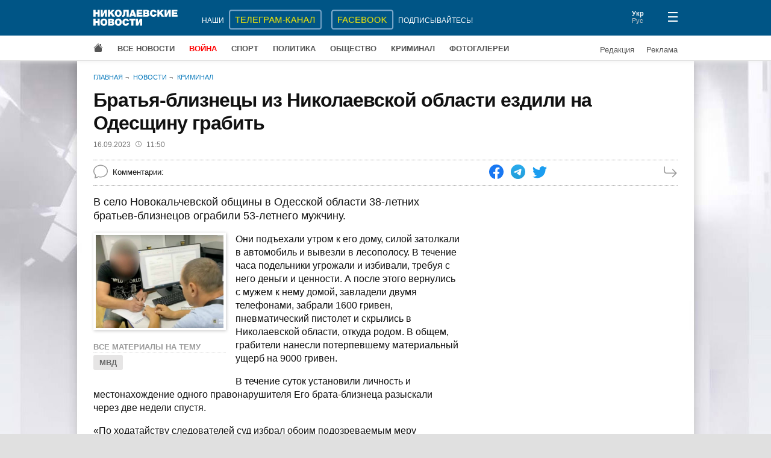

--- FILE ---
content_type: text/html; charset=UTF-8
request_url: https://www.niknews.mk.ua/2023/09/16/bratja-bliznetsy-iz-nikolaevskoj-oblasti-ezdili-na-odesschinu-grabit/
body_size: 2888
content:
 <!DOCTYPE html>
<html lang="ru" prefix="og: http://ogp.me/ns#">
  <head>
    <meta charset="utf-8">
    <meta name="viewport" content="width=device-width, initial-scale=1">
    <meta name="description" content="В село Новокальчевской общины в Одесской области 38-летних братьев-близнецов ограбили 53-летнего мужчину.">
    <meta property="og:url" content="https://www.niknews.mk.ua/2023/09/16/bratja-bliznetsy-iz-nikolaevskoj-oblasti-ezdili-na-odesschinu-grabit/">
    <meta property="og:title" content="Братья-близнецы из Николаевской области ездили на Одесщину грабить">
    <meta property="og:type" content="article">
    <meta property="og:description" content="В село Новокальчевской общины в Одесской области 38-летних братьев-близнецов ограбили 53-летнего мужчину.">
    <meta property="og:image" content="https://www.niknews.mk.ua/image/86/85995-600x0.jpg">
    <meta property="og:image:width" content="600">
    <meta property="og:image:height" content="435">
    <meta property="og:image:alt" content="Братья-близнецы из Николаевской области ездили на Одесщину грабить">
    <meta name="twitter:card" content="summary_large_image">
    <title>Братья-близнецы из Николаевской области ездили на Одесщину грабить</title>
    <link rel="canonical" href="https://www.niknews.mk.ua/2023/09/16/bratja-bliznetsy-iz-nikolaevskoj-oblasti-ezdili-na-odesschinu-grabit/">
    <link rel="alternate" hreflang="ru" href="https://www.niknews.mk.ua/2023/09/16/bratja-bliznetsy-iz-nikolaevskoj-oblasti-ezdili-na-odesschinu-grabit/">
    <link rel="alternate" hreflang="uk" href="https://www.niknews.mk.ua/uk/2023/09/16/bratja-bliznetsy-iz-nikolaevskoj-oblasti-ezdili-na-odesschinu-grabit/">
    <!-- Global site tag (gtag.js) - Google Analytics -->
    <script async src="https://www.googletagmanager.com/gtag/js?id=UA-1308982-1"></script>
    <script>window.dataLayer=window.dataLayer||[];function gtag(){dataLayer.push(arguments);}gtag('js',new Date());gtag('config','UA-1308982-1');</script>
    <!-- Counter -->
<!-- Global site tag (gtag.js) - Google Analytics -->
<script async src="https://www.googletagmanager.com/gtag/js?id=G-97PQ11SNKT"></script>
<script>
  window.dataLayer = window.dataLayer || [];
  function gtag(){dataLayer.push(arguments);}
  gtag('js', new Date());

  gtag('config', 'G-97PQ11SNKT');
</script>
    <link rel="stylesheet" href="/static/style.css?v=1.9.0">
    <script async src="https://pagead2.googlesyndication.com/pagead/js/adsbygoogle.js?client=ca-pub-0165115766665577" crossorigin="anonymous"></script>
    <script type="application/ld+json">[{"@context":"https://schema.org","@type":"NewsArticle","headline":"Братья-близнецы из Николаевской области ездили на Одесщину грабить","datePublished":"2023-09-16T09:50:00+00:00","dateModified":"2023-09-16T09:51:00+00:00"},{"@context":"https://schema.org","@type":"BreadcrumbList","itemListElement":[{"@type":"ListItem","position":1,"name":"Главная","item":"https://www.niknews.mk.ua/"},{"@type":"ListItem","position":2,"name":"Новости","item":"https://www.niknews.mk.ua/novosti"}]}]</script>
  </head>
  <body>
    <div id="root">
      <header>
        <div class="menu-close header">
          <div class="container header-row">
            <div class="logo">
              <a href="/"><img src="/static/logo.ru.svg" alt="Николаевские новости"></a>
            </div>
          </div>
        </div>
      </header>
      <div class="container">
        <div class="breadcrumbs">
          <a href="/">Главная</a>
          <a href="/novosti">Новости</a>
          <a href="/kriminal">Криминал</a>
        </div>
        <article data-id="137360">
          <h1>Братья-близнецы из Николаевской области ездили на Одесщину грабить</h1>
          <div class="date-author">
            <time datetime="2023-09-16 11:50">16.09.2023<svg xmlns="http://www.w3.org/2000/svg" width="10" height="10" fill="currentColor" viewBox="0 0 16 16"><path d="M8 3.5a.5.5 0 0 0-1 0V9a.5.5 0 0 0 .252.434l3.5 2a.5.5 0 0 0 .496-.868L8 8.71V3.5z"/><path d="M8 16A8 8 0 1 0 8 0a8 8 0 0 0 0 16zm7-8A7 7 0 1 1 1 8a7 7 0 0 1 14 0z"/></svg>11:50</time>
            
          </div>
          <div class="data">
            <div class="comments-count"><span id="comcaption">Комментарии: </span><span id="comcount" data-xid="137360"></span></div>
            <div class="share">
              <a class="share-icon facebook" href="https://www.facebook.com/sharer/sharer.php?u=https%3A%2F%2Fwww.niknews.mk.ua%2F2023%2F09%2F16%2Fbratja-bliznetsy-iz-nikolaevskoj-oblasti-ezdili-na-odesschinu-grabit%2F" rel="nofollow"></a>
              <a class="share-icon telegram" href="https://t.me/share/url?url=https%3A%2F%2Fwww.niknews.mk.ua%2F2023%2F09%2F16%2Fbratja-bliznetsy-iz-nikolaevskoj-oblasti-ezdili-na-odesschinu-grabit%2F&text=%D0%91%D1%80%D0%B0%D1%82%D1%8C%D1%8F-%D0%B1%D0%BB%D0%B8%D0%B7%D0%BD%D0%B5%D1%86%D1%8B%20%D0%B8%D0%B7%20%D0%9D%D0%B8%D0%BA%D0%BE%D0%BB%D0%B0%D0%B5%D0%B2%D1%81%D0%BA%D0%BE%D0%B9%20%D0%BE%D0%B1%D0%BB%D0%B0%D1%81%D1%82%D0%B8%20%D0%B5%D0%B7%D0%B4%D0%B8%D0%BB%D0%B8%20%D0%BD%D0%B0%20%D0%9E%D0%B4%D0%B5%D1%81%D1%89%D0%B8%D0%BD%D1%83%20%D0%B3%D1%80%D0%B0%D0%B1%D0%B8%D1%82%D1%8C" rel="nofollow"></a>
              <a class="share-icon twitter" href="https://twitter.com/intent/tweet?url=https%3A%2F%2Fwww.niknews.mk.ua%2F2023%2F09%2F16%2Fbratja-bliznetsy-iz-nikolaevskoj-oblasti-ezdili-na-odesschinu-grabit%2F&text=%D0%91%D1%80%D0%B0%D1%82%D1%8C%D1%8F-%D0%B1%D0%BB%D0%B8%D0%B7%D0%BD%D0%B5%D1%86%D1%8B%20%D0%B8%D0%B7%20%D0%9D%D0%B8%D0%BA%D0%BE%D0%BB%D0%B0%D0%B5%D0%B2%D1%81%D0%BA%D0%BE%D0%B9%20%D0%BE%D0%B1%D0%BB%D0%B0%D1%81%D1%82%D0%B8%20%D0%B5%D0%B7%D0%B4%D0%B8%D0%BB%D0%B8%20%D0%BD%D0%B0%20%D0%9E%D0%B4%D0%B5%D1%81%D1%89%D0%B8%D0%BD%D1%83%20%D0%B3%D1%80%D0%B0%D0%B1%D0%B8%D1%82%D1%8C" rel="nofollow"></a>
            </div>
            <a class="next" href="/ru/next/1694857800" rel="nofollow"></a>
          </div>
          <div id="middle" class="row">
            <div id="content">
              <div id="lead" class="lead"><p>В село Новокальчевской общины в Одесской области 38-летних братьев-близнецов ограбили 53-летнего мужчину.</p></div>
              <div class="clearfix">
                <div id="media" class="media"></div>
                <p>Они подъехали утром к его дому, силой затолкали в автомобиль и вывезли в лесополосу. В течение часа подельники угрожали и избивали, требуя с него деньги и ценности. А после этого вернулись с мужем к нему домой, завладели двумя телефонами, забрали 1600 гривен, пневматический пистолет и скрылись в Николаевской области, откуда родом. В общем, грабители нанесли потерпевшему материальный ущерб на 9000 гривен.</p><p>В течение суток установили личность и местонахождение одного правонарушителя Его брата-близнеца разыскали через две недели спустя.</p><p>«По ходатайству следователей суд избрал обоим подозреваемым меру пресечения в виде содержания под стражей. Следствие продолжается», – сообщили в полиции Одесской области.</p>              
              </div>
              <div id="article-bottom"></div>
              <div id="adv"></div>
            </div>
            <aside></aside>
          </div>
        </article>
        <div class="lastnews" data-section="15"></div>
      </div>
      <footer></footer>
    </div>
    <script id="data" type="application/json">{"comments":true,"images":[{"id":85995,"image":"/image/86/85995-600x0.jpg","caption":"","credit":""}],"keywords":[{"id":11,"word":"МВД","url":"/keyword/mvd"}],"relate":[],"section":15}</script>
    <script defer src="/static/commons.js?v=1.9.0"></script>
    <script defer src="/static/article.js?v=1.9.0"></script>
    <script async src="/user.js?article=137360"></script>
    <script>document.querySelectorAll('.share-icon').forEach(function(el){el.onclick=function(e){e.preventDefault();window.open(e.target.href,'_blank','scrollbars=0,resizable=1,menubar=0,left=100,top=100,width=650,height=570,toolbar=0,status=0');}});</script>
  </body>
</html>

--- FILE ---
content_type: text/html; charset=utf-8
request_url: https://www.google.com/recaptcha/api2/aframe
body_size: 265
content:
<!DOCTYPE HTML><html><head><meta http-equiv="content-type" content="text/html; charset=UTF-8"></head><body><script nonce="5q3qoiTauq8G-c0sxyYE2A">/** Anti-fraud and anti-abuse applications only. See google.com/recaptcha */ try{var clients={'sodar':'https://pagead2.googlesyndication.com/pagead/sodar?'};window.addEventListener("message",function(a){try{if(a.source===window.parent){var b=JSON.parse(a.data);var c=clients[b['id']];if(c){var d=document.createElement('img');d.src=c+b['params']+'&rc='+(localStorage.getItem("rc::a")?sessionStorage.getItem("rc::b"):"");window.document.body.appendChild(d);sessionStorage.setItem("rc::e",parseInt(sessionStorage.getItem("rc::e")||0)+1);localStorage.setItem("rc::h",'1767628348501');}}}catch(b){}});window.parent.postMessage("_grecaptcha_ready", "*");}catch(b){}</script></body></html>

--- FILE ---
content_type: text/css; charset=UTF-8
request_url: https://www.niknews.mk.ua/static/style.css?v=1.9.0
body_size: 52617
content:
/*!***********************************************************************************************!*\
  !*** css ./node_modules/css-loader/dist/cjs.js!./node_modules/react-day-picker/lib/style.css ***!
  \***********************************************************************************************/
/* DayPicker styles */

.DayPicker {
  display: inline-block;
  font-size: 1rem;
}

.DayPicker-wrapper {
  position: relative;

  flex-direction: row;
  padding-bottom: 1em;

  -webkit-user-select: none;

     -moz-user-select: none;

      -ms-user-select: none;

          user-select: none;
}

.DayPicker-Months {
  display: flex;
  flex-wrap: wrap;
  justify-content: center;
}

.DayPicker-Month {
  display: table;
  margin: 0 1em;
  margin-top: 1em;
  border-spacing: 0;
  border-collapse: collapse;

  -webkit-user-select: none;

     -moz-user-select: none;

      -ms-user-select: none;

          user-select: none;
}

.DayPicker-NavBar {
}

.DayPicker-NavButton {
  position: absolute;
  top: 1em;
  right: 1.5em;
  left: auto;

  display: inline-block;
  margin-top: 2px;
  width: 1.25em;
  height: 1.25em;
  background-position: center;
  background-size: 50%;
  background-repeat: no-repeat;
  color: #8B9898;
  cursor: pointer;
}

.DayPicker-NavButton:hover {
  opacity: 0.8;
}

.DayPicker-NavButton--prev {
  margin-right: 1.5em;
  background-image: url([data-uri]);
}

.DayPicker-NavButton--next {
  background-image: url([data-uri]);
}

.DayPicker-NavButton--interactionDisabled {
  display: none;
}

.DayPicker-Caption {
  display: table-caption;
  margin-bottom: 0.5em;
  padding: 0 0.5em;
  text-align: left;
}

.DayPicker-Caption > div {
  font-weight: 500;
  font-size: 1.15em;
}

.DayPicker-Weekdays {
  display: table-header-group;
  margin-top: 1em;
}

.DayPicker-WeekdaysRow {
  display: table-row;
}

.DayPicker-Weekday {
  display: table-cell;
  padding: 0.5em;
  color: #8B9898;
  text-align: center;
  font-size: 0.875em;
}

.DayPicker-Weekday abbr[title] {
  border-bottom: none;
  text-decoration: none;
}

.DayPicker-Body {
  display: table-row-group;
}

.DayPicker-Week {
  display: table-row;
}

.DayPicker-Day {
  display: table-cell;
  padding: 0.5em;
  border-radius: 50%;
  vertical-align: middle;
  text-align: center;
  cursor: pointer;
}

.DayPicker-WeekNumber {
  display: table-cell;
  padding: 0.5em;
  min-width: 1em;
  border-right: 1px solid #EAECEC;
  color: #8B9898;
  vertical-align: middle;
  text-align: right;
  font-size: 0.75em;
  cursor: pointer;
}

.DayPicker--interactionDisabled .DayPicker-Day {
  cursor: default;
}

.DayPicker-Footer {
  padding-top: 0.5em;
}

.DayPicker-TodayButton {
  border: none;
  background-color: transparent;
  background-image: none;
  box-shadow: none;
  color: #4A90E2;
  font-size: 0.875em;
  cursor: pointer;
}

/* Default modifiers */

.DayPicker-Day--today {
  color: #D0021B;
  font-weight: 700;
}

.DayPicker-Day--outside {
  color: #8B9898;
  cursor: default;
}

.DayPicker-Day--disabled {
  color: #DCE0E0;
  cursor: default;
  /* background-color: #eff1f1; */
}

/* Example modifiers */

.DayPicker-Day--sunday {
  background-color: #F7F8F8;
}

.DayPicker-Day--sunday:not(.DayPicker-Day--today) {
  color: #DCE0E0;
}

.DayPicker-Day--selected:not(.DayPicker-Day--disabled):not(.DayPicker-Day--outside) {
  position: relative;

  background-color: #4A90E2;
  color: #F0F8FF;
}

.DayPicker-Day--selected:not(.DayPicker-Day--disabled):not(.DayPicker-Day--outside):hover {
  background-color: #51A0FA;
}

.DayPicker:not(.DayPicker--interactionDisabled)
  .DayPicker-Day:not(.DayPicker-Day--disabled):not(.DayPicker-Day--selected):not(.DayPicker-Day--outside):hover {
  background-color: #F0F8FF;
}

/* DayPickerInput */

.DayPickerInput {
  display: inline-block;
}

.DayPickerInput-OverlayWrapper {
  position: relative;
}

.DayPickerInput-Overlay {
  position: absolute;
  left: 0;
  z-index: 1;

  background: white;
  box-shadow: 0 2px 5px rgba(0, 0, 0, 0.15);
}

/*!**************************************************************************************************************!*\
  !*** css ./node_modules/css-loader/dist/cjs.js!./node_modules/sass-loader/dist/cjs.js!./src/scss/style.scss ***!
  \**************************************************************************************************************/
@charset "UTF-8";
html {
  margin: 0;
  padding: 0; }

body {
  font-family: Arial, sans-seriff;
  margin: 0;
  padding: 0;
  color: #111;
  background-color: #e0e0e0; }

a {
  color: #0075b9; }

h1, h2, h3, h4 {
  letter-spacing: -.5px;
  -webkit-font-smoothing: antialiased; }

p {
  margin: 0 0 1rem;
  padding: 0; }

#root {
  background-color: #fff; }

@media (min-width: 1100px) {
  #root {
    background: #fff url(ed3c83af38d051b94674.jpg) top 100px center no-repeat; } }

.black, .cards-card a, ul.relate a {
  color: #333;
  text-decoration: none; }
  .black:hover, .cards-card a:hover, ul.relate a:hover {
    color: lighter(#0075b9, 10); }

.big {
  text-transform: uppercase;
  font-size: 2.3rem; }

.subcategory {
  margin-bottom: 16px; }
  .subcategory > a {
    display: inline-block;
    margin: 0 8px 8px 0;
    padding: 2px 8px;
    border: 1px solid #666;
    border-radius: 4px;
    color: #666;
    font-family: sans-serif;
    font-size: .9rem;
    text-decoration: none; }

.overline {
  font-size: 10px;
  text-transform: uppercase;
  font-weight: bold; }

.container {
  width: 970px;
  margin: 0 auto;
  position: relative;
  box-sizing: border-box; }

@media all and (max-width: 575px) {
  .container {
    width: 100%;
    padding: 0 24px; } }

@media (min-width: 576px) and (max-width: 975px) {
  .container {
    width: 100%;
    padding: 0 48px; } }

.list {
  margin: 0 0 24px;
  padding: 0; }

.list li {
  font-size: 14px;
  margin: 12px 0;
  padding: 0;
  list-style-type: none; }

.list a {
  font-size: 16px;
  text-decoration: none; }

@media (min-width: 976px) {
  .row {
    display: grid;
    grid-template-columns: 608px 1fr;
    grid-column-gap: 16px; }
  .grid-items {
    display: grid;
    grid-template-columns: 1fr 1fr;
    grid-column-gap: 32px; } }

.items-by-month li {
  margin: 16px 0 0; }

.items-by-month a {
  color: #333;
  text-decoration: none; }

.search {
  margin: 16px 0 0;
  padding: 0 8px 0 16px;
  background-color: #fff;
  display: grid;
  grid-template-columns: 1fr 24px; }

input[type="search"] {
  margin: 0;
  padding: 0;
  height: 40px;
  font-size: 1.4rem;
  width: 98%;
  border: none;
  outline: none; }

.search-result {
  border: 1px solid #ccc; }

.search button {
  margin: 0;
  padding: 0;
  border: none;
  background-color: transparent; }

input[type="search"]::placeholder {
  font-size: 14px; }

input[type="search"]::reveal {
  display: none; }

.partner, .adsbygoogle {
  margin: 1rem auto 0; }

.table {
  width: 100%;
  margin-bottom: 16px;
  border-collapse: collapse; }
  .table td {
    border-bottom: 1px solid #999;
    font-size: 14px;
    padding: 0 2px; }
  .table p {
    margin: 0;
    font-size: 14px; }

.header-football {
  background: url([data-uri]) no-repeat 0 0;
  font-size: 14px;
  font-weight: bold;
  color: #900;
  margin: 1rem 0;
  padding-left: 48px; }
  .header-football a {
    font-weight: normal; }

.header-basketball {
  background: url([data-uri]) no-repeat 0 0;
  font-size: 14px;
  font-weight: bold;
  color: #900;
  margin: 1rem 0;
  padding-left: 48px; }
  .header-basketball a {
    font-weight: normal; }

.games {
  width: 100%;
  font-size: 14px;
  border-collapse: collapse; }
  .games td {
    border: 1px solid #333;
    text-align: center;
    padding: 0 8px; }

.notfound {
  display: block;
  width: 515px;
  margin: 0 auto; }

.user {
  background-color: #eeeeee;
  padding: 2px 0 2px;
  font-size: 12px;
  line-height: 2em;
  color: #b0bec5; }
  .user .container {
    display: flex;
    justify-content: space-between; }
  .user span:not(:last-child) {
    display: inline-block;
    margin-right: 32px; }
  .user a {
    display: inline-block;
    text-decoration: none; }
  .user svg {
    padding-top: 0px;
    vertical-align: text-bottom; }

.breadcrumbs {
  color: #999;
  margin: 16px 0 8px;
  font-size: 11px;
  line-height: 2em;
  text-decoration: none;
  text-transform: uppercase; }
  .breadcrumbs > a {
    color: #0075b9;
    text-decoration: none;
    display: inline-block;
    margin: 0 4px 0 0; }
  .breadcrumbs > a::after {
    content: "¬";
    margin-left: 4px;
    color: #999; }
  .breadcrumbs > a:last-child::after {
    content: "";
    margin: 0; }

.cards {
  display: flex;
  flex-wrap: wrap;
  margin: 0 -8px; }
  .cards-card {
    flex: 1 180px;
    margin: 16px 8px 0; }
    .cards-card-media {
      position: relative; }
      .cards-card-media-title {
        margin-top: 4px; }
    .cards-card a {
      display: block;
      font-size: 14px;
      font-weight: bold; }
    .cards-card img {
      width: 100%;
      height: 120px;
      object-fit: cover;
      display: block; }
    .cards-card-description {
      display: none; }

@media all and (min-width: 544px) {
  .cards-card:first-child {
    background-color: #005586;
    flex: 100%; }
    .cards-card:first-child img {
      height: 400px; }
    .cards-card:first-child .cards-card-media-title {
      font-size: 33px;
      position: absolute;
      line-height: 33px;
      color: #fff;
      text-shadow: 1px 1px 4px rgba(0, 0, 0, 0.8);
      bottom: 0;
      padding: 16px 100px 16px 16px;
      background-image: linear-gradient(to bottom, rgba(0, 85, 134, 0), #005586);
      background-repeat: repeat-x; }
    .cards-card:first-child .cards-card-description {
      display: block;
      color: #fff;
      margin-left: 64px;
      margin-bottom: 16px;
      padding: 0 16px;
      font-size: 15px;
      font-weight: normal;
      position: relative;
      min-height: 32px; }
      .cards-card:first-child .cards-card-description::before {
        content: url("data:image/svg+xml; utf8, <svg xmlns=\"http://www.w3.org/2000/svg\" width=\"32\" height=\"32\" fill=\"white\" viewBox=\"0 0 16 16\"><path fill-rule=\"evenodd\" d=\"M1 8a7 7 0 1 0 14 0A7 7 0 0 0 1 8zm15 0A8 8 0 1 1 0 8a8 8 0 0 1 16 0zM4.5 7.5a.5.5 0 0 0 0 1h5.793l-2.147 2.146a.5.5 0 0 0 .708.708l3-3a.5.5 0 0 0 0-.708l-3-3a.5.5 0 1 0-.708.708L10.293 7.5H4.5z\"/></svg>");
        display: block;
        position: absolute;
        left: -40px; } }

.pagination {
  margin: 32px 0;
  padding: 0;
  list-style: none;
  text-align: center; }
  .pagination > li {
    display: inline-block;
    margin: 0 4px;
    padding: 0; }
  .pagination a {
    display: block;
    color: #333;
    text-decoration: none;
    padding: 6px 12px; }
  .pagination .active {
    background-color: #0075b9;
    border: 1px solid #0075b9; }
    .pagination .active a {
      color: #fff; }
  .pagination .disabled a {
    color: #ccc; }

.spiner {
  margin: 0 auto;
  border: 6px solid #f3f3f3;
  border-top: 6px solid #333;
  border-radius: 50%;
  width: 32px;
  height: 32px;
  animation: spin 2s linear infinite; }

@keyframes spin {
  0% {
    transform: rotate(0deg); }
  100% {
    transform: rotate(360deg); } }

footer {
  margin-top: 1rem;
  padding: 1.5rem 0 1rem;
  background-color: #e0e0e0;
  font-size: 12px;
  border-top: 4px solid #9e9e9e;
  color: #424242; }
  footer a {
    color: #424242;
    text-decoration: none; }
    footer a:hover {
      text-decoration: underline; }

.footer-flex {
  margin: 0 -1rem;
  display: flex;
  flex-wrap: wrap; }
  .footer-flex-copyright {
    margin: 0 1rem;
    flex: 1 200px;
    order: 3; }
  .footer-flex-subscription {
    margin: 0 1rem;
    flex: 1 140px;
    order: 2;
    margin-bottom: 1rem;
    line-height: 1.5em; }
  .footer-flex-sections {
    margin: 0 1rem;
    flex: 1 140px;
    order: 1;
    margin-bottom: 1rem; }
    .footer-flex-sections a {
      text-align: center;
      display: block;
      margin-bottom: 4px;
      padding: 4px 8px;
      border-radius: 4px;
      border: 1px solid #999;
      font-weight: bold; }
  .footer-flex-subscription div {
    margin-bottom: .5rem;
    font-weight: bold; }
  .footer-flex-subscription a {
    display: block; }

.footer-inline {
  text-align: center;
  margin: 0 1rem;
  line-height: 2rem; }
  .footer-inline a {
    display: inline-block;
    margin: 0 .5rem; }

@media (min-width: 640px) {
  .footer-flex-copyright {
    flex: 2;
    order: 1; }
  .footer-flex-subscription {
    flex: 1;
    order: 2; }
  .footer-flex-sections {
    flex: 1;
    order: 3; } }

.header {
  min-height: 60px;
  font-size: 14px;
  user-select: none;
  -webkit-user-select: none;
  -moz-user-select: none;
  border-bottom: 1px solid #e0e0e0;
  box-shadow: 0 0 8px #eeeeee;
  background-color: #005586; }

.top-sticky {
  position: sticky;
  top: 0;
  z-index: 21; }

.btn-menu {
  cursor: pointer;
  margin-top: 20px; }

.logo {
  margin-top: 13px;
  margin-bottom: 13px; }

.logo a {
  display: inline-block; }

.lang {
  margin-top: 16px;
  color: #ccc;
  font-size: 11px; }

.lang .active {
  color: #fff;
  cursor: pointer;
  font-weight: bold; }

.menu-open {
  transition: background-color 0.3s ease;
  background-color: #00456d; }

.menu-open .lang {
  display: none; }

.top-menu {
  border-bottom: 1px solid rgba(0, 0, 0, 0.2); }

nav {
  margin: 32px 0 0;
  padding-bottom: 8px;
  display: flex;
  flex-direction: row;
  flex-wrap: wrap; }

/*nav a:first-child {
  color: #ffb74d;
}*/
nav a {
  flex: 0 0 260px;
  align-content: space-between;
  display: inline-block;
  margin-bottom: 16px;
  /*display: block;*/
  text-transform: uppercase;
  font-weight: bold; }

.menu-open a {
  color: #fff;
  text-decoration: none; }

.bottom-menu {
  padding: 16px 0;
  border-top: 1px solid rgba(255, 255, 255, 0.2);
  text-align: right; }

.bottom-menu a {
  display: inline-block;
  color: #eceff1;
  /*margin-right: 8px;*/ }

.bottom-menu a::after {
  content: "|";
  margin-left: 12px;
  margin-right: 12px; }

.bottom-menu a:last-of-type::after {
  content: "";
  margin: 0; }

/*.bottom-menu a:first-of-type {
  padding-left: 0;
}*/
.short-nav {
  color: #fff;
  font-size: 12px; }
  .short-nav span,
  .short-nav a {
    text-transform: uppercase;
    display: inline-block; }
  .short-nav a {
    border: 2px solid #82acce;
    border-radius: 4px;
    color: #fe0;
    margin: 16px 8px 0;
    padding: 6px 8px;
    text-decoration: none;
    font-size: 15px;
    animation-name: pulse;
    animation-delay: 3s;
    animation-duration: 5s;
    animation-iteration-count: infinite; }

.menu-open .short-nav {
  display: none; }

.header-row {
  display: grid;
  grid-template-columns: 180px 1fr 60px 16px; }

.menu-open .header-row {
  grid-template-columns: 1fr 16px; }

.menu-submenu {
  background-color: #fff;
  text-transform: uppercase;
  font-weight: bold; }
  .menu-submenu .container {
    position: relative;
    display: flex; }
    .menu-submenu .container a {
      font-size: 13px;
      color: #555;
      text-decoration: none;
      margin: 14px 24px 12px 0; }
      .menu-submenu .container a.home {
        content: url([data-uri]);
        width: 16px;
        height: 16px;
        margin-top: 12px; }
      .menu-submenu .container a.red {
        color: red; }
      .menu-submenu .container a.menu-submenu-right {
        position: absolute;
        margin-right: 0;
        padding: 0;
        top: 2px;
        right: 72px;
        font-weight: normal;
        text-transform: none; }
      .menu-submenu .container a:last-child {
        right: 0; }

.top-add {
  margin-left: auto;
  margin-right: auto;
  min-width: 320px;
  max-width: 970px;
  width: 100%;
  height: 90px;
  overflow: hidden; }

@media (max-width: 980px) {
  .short-nav, .menu-submenu {
    display: none; }
  .header-row {
    grid-template-columns: 1fr 60px 16px; }
  .menu-open .header-row {
    grid-template-columns: 1fr 16px; } }

@keyframes pulse {
  0% {
    transform: scale(1); }
  10% {
    transform: scale(0.9); }
  30% {
    transform: scale(1.1); }
  50% {
    transform: scale(1); }
  100% {
    transform: scale(1); } }

.item {
  display: flex;
  justify-content: space-between;
  margin-bottom: 16px;
  padding-top: 16px;
  border-top: 1px dotted #aaa;
  font-size: 14px;
  line-height: 18px;
  color: #333;
  text-decoration: none; }
  .item-section {
    font-size: 10px;
    line-height: 1em;
    margin-bottom: 4px;
    font-weight: bold;
    color: #000;
    text-transform: uppercase; }
  .item-title {
    margin-top: 2px;
    font-size: 16px; }
    .item-title:hover {
      color: #0075b9; }
  .item-description {
    display: none; }
  .item-datetime {
    margin-top: 2px;
    font-size: 11px;
    color: #757575; }
  .item img {
    margin-right: 16px;
    width: 72px;
    min-width: 72px;
    height: 72px;
    object-fit: cover; }

@media all and (min-width: 500px) {
  .item-section {
    color: #0075b9; }
  .item-title {
    margin-bottom: 8px;
    font-size: 20px;
    line-height: 1.1em;
    font-weight: bold;
    -webkit-font-smoothing: antialiased; }
  .item-description {
    display: block; }
  .item img {
    width: 192px;
    min-width: 192px;
    height: 140px;
    border: 4px solid #fff;
    box-shadow: 0 0 6px #ccc; } }

.news {
  display: grid;
  grid-template-columns: repeat(auto-fill, minmax(240px, 1fr));
  grid-column-gap: 2rem;
  grid-row-gap: 0; }

.item-small {
  display: flex;
  justify-content: space-between;
  margin-top: 16px;
  font-size: 14px;
  line-height: 18px;
  color: #333;
  text-decoration: none; }
  .item-small-section {
    font-size: 10px;
    line-height: 1em;
    color: #0075b9;
    text-transform: uppercase; }
  .item-small-title {
    margin-top: 2px;
    font-size: 15px;
    font-weight: bold; }
    .item-small-title:hover {
      color: #0075b9; }
  .item-small-datetime {
    margin-top: 2px;
    font-size: 11px;
    color: #757575; }
  .item-small img {
    margin-right: 16px;
    min-width: 72px;
    object-fit: cover; }

.text-icon a {
  padding-left: 32px;
  background: url([data-uri]) no-repeat 0 22px; }

.lastgallery {
  border-radius: 8px;
  margin-top: 2rem;
  padding-top: 0px;
  background-color: #333; }
  .lastgallery #navPrev, .lastgallery #navNext {
    cursor: pointer; }
  .lastgallery-header {
    color: #ccc;
    padding: 16px 16px 4px;
    border-bottom: 1px solid #222;
    display: grid;
    grid-template-columns: 1fr 48px 24px; }
    .lastgallery-header-title {
      font-size: 18px;
      font-weight: bold; }
  .lastgallery .swiper {
    border-top: 1px solid #464646;
    padding: 8px 16px 16px; }
  .lastgallery .swiper-slide {
    width: 192px; }
    .lastgallery .swiper-slide img {
      width: 192px;
      height: 140px;
      margin-bottom: 4px;
      object-fit: cover; }
    .lastgallery .swiper-slide a {
      display: inline-block;
      font-size: 12px;
      font-weight: bold;
      color: #fff;
      text-decoration: none;
      line-height: 14px; }

#hypercomments_mix {
  margin-top: 2rem;
  width: 100%; }

.root-news {
  margin-top: 2rem;
  margin-bottom: 2rem;
  display: grid;
  grid-template-columns: repeat(auto-fit, minmax(240px, 1fr));
  grid-gap: 2rem; }

.sport {
  margin-top: 1rem;
  padding: 1rem;
  font-size: 14px;
  border: 1px solid #ccc;
  background-color: #fafafa; }
  .sport-header {
    padding-bottom: 4px;
    border-bottom: 1px dashed #ccc;
    font-size: 16px;
    font-weight: bold;
    text-transform: uppercase; }

.aside {
  width: 100%;
  max-width: 346px;
  overflow: hidden; }

.headerline {
  display: block;
  font-size: 12px;
  font-weight: bold;
  background-color: #858585;
  background-image: -moz-linear-gradient(top, #999, #666);
  background-image: -webkit-gradient(linear, 0 0, 0 100%, from(#999), to(#666));
  background-image: -webkit-linear-gradient(top, #999, #666);
  background-image: -o-linear-gradient(top, #999, #666);
  background-image: linear-gradient(to bottom, #999, #666);
  background-repeat: repeat-x;
  filter: progid:DXImageTransform.Microsoft.gradient(startColorstr='#ff999999',endColorstr='#ff666666',GradientType=0);
  text-transform: uppercase;
  padding: 2px 10px;
  color: #fff;
  position: relative; }
  .headerline::before {
    content: "";
    display: block;
    width: 100%;
    height: 2px;
    background-color: #999;
    position: absolute;
    top: -4px;
    left: 0; }

.hc__mix__link {
  max-width: 200px; }

.years {
  margin: 16px 0; }
  .years .swiper-slide {
    font-size: 13px;
    width: 48px; }

.DayPicker-WeekdaysRow {
  border-bottom: 1px solid #ccc; }

article p {
  font-size: 16px;
  line-height: 1.38em; }

article iframe {
  max-width: 100%; }

figure {
  position: relative;
  box-sizing: content-box;
  margin: 0 0 32px;
  padding: 0; }

img {
  max-width: 100%; }

figcaption {
  font-size: 14px;
  line-height: 15px;
  color: #666; }

figcaption > div {
  text-align: right;
  font-size: 12px;
  line-height: 14px;
  color: #999; }

h1 {
  font-size: 1.6rem;
  margin: 0 0 8px;
  padding: 0; }

h2 {
  font-weight: normal;
  font-size: 1.4rem;
  letter-spacing: normal;
  margin-top: 0; }

h6 {
  border-bottom: 1px dotted #d4d4d4;
  color: #999;
  font-size: 13px;
  margin: 0 auto;
  padding-bottom: 2px;
  text-transform: uppercase; }

.tags {
  list-style: none;
  list-style-image: none;
  margin: 0 0 16px;
  padding: 0; }

.tags > li {
  list-style-type: none;
  margin: 3px 8px 3px 0;
  display: inline-block; }

.tags a {
  background: #e6e5e5;
  padding: 5px 10px;
  color: #666;
  font-size: 13px;
  font-weight: bold;
  border-radius: 3px;
  text-decoration: none;
  display: block;
  -webkit-tap-highlight-color: transparent; }

.date-author {
  font-size: 12px;
  line-height: 1.5em; }
  .date-author time {
    display: inline-block;
    margin-right: 16px;
    color: #757575; }
    .date-author time svg {
      margin: 0 8px;
      color: #666; }
  .date-author .author {
    font-weight: bold;
    text-decoration: none;
    color: #333; }
    .date-author .author:not(:last-child):after {
      content: ","; }

.warp {
  position: absolute;
  top: 0;
  left: 0;
  transition: max-width .3s ease; }

figure .max-warp {
  max-width: 212px !important; }

/* Растягиваемое фото встраиваем в контейнер */
.gallery {
  position: relative;
  overflow: hidden;
  width: 100%;
  margin-top: 1rem;
  padding-top: 66.67%;
  /* 3:2 (2/3 = 0.666) */
  background-color: #efefef; }
  .gallery .swiper {
    position: absolute;
    top: 0;
    left: 0;
    bottom: 0;
    right: 0;
    width: 100%;
    height: 100%; }
    .gallery .swiper img {
      display: block;
      width: 100%;
      height: 100%;
      object-fit: scale-down; }

#gallery-pages {
  margin-top: 8px;
  text-align: center;
  font-size: 12px;
  font-weight: bold; }

/* Растягиваемое видео встраиваем в контейнер */
.video {
  position: relative;
  overflow: hidden;
  width: 100%;
  margin-top: 1rem;
  margin-bottom: 1rem;
  padding-top: 56.25%;
  /* 16:9 Aspect Ratio (divide 9 by 16 = 0.5625) */ }
  .video iframe {
    position: absolute;
    top: 0;
    left: 0;
    bottom: 0;
    right: 0;
    width: 100%;
    height: 100%; }

.hc__right {
  padding: 1rem 0 !important; }

.clearfix::after {
  content: "";
  clear: both;
  display: block; }

@media all and (min-width: 576px) {
  .media {
    width: 220px;
    float: left;
    margin-right: 16px; }
  #content::after {
    content: "";
    clear: both;
    display: table; }
  figure img {
    /*max-width: 212px;*/
    min-width: 212px;
    border: 4px solid #fff;
    box-shadow: 1px 1px 5px #c8c8c8; }
  figure {
    margin-bottom: 16px; }
  h1 {
    font-size: 32px;
    line-height: 38px;
    letter-spacing: -1px; }
  .lead p {
    font-size: 18px;
    line-height: 1.3em; } }

.read-google-news {
  background-color: #efefef;
  text-align: center;
  margin: 2rem 0; }
  .read-google-news a {
    display: inline-block;
    padding: 16px 24px;
    border: 1px solid #333;
    color: #333;
    text-decoration: none;
    font-size: 14px; }

.lastnews {
  margin-top: 1rem; }
  .lastnews-header {
    display: grid;
    grid-template-columns: 1fr 1fr;
    border-bottom: 1px solid #ccc;
    padding-bottom: 8px; }
    .lastnews-header-title {
      font-size: 15px;
      text-transform: uppercase;
      font-weight: bold; }
    .lastnews-header-link {
      text-align: right;
      font-size: 12px;
      align-self: end; }
      .lastnews-header-link a {
        text-decoration: none; }

ul.relate {
  list-style: none;
  margin: 0 0 16px;
  padding: 0; }
  ul.relate li {
    margin: 0;
    padding: 16px 16px 0;
    background: url([data-uri]) no-repeat 0 24px; }
  ul.relate a {
    font-size: 14px;
    font-weight: bold; }

.data {
  position: relative;
  margin: 16px 0;
  border-top: 1px dotted #9e9e9e;
  border-bottom: 1px dotted #9e9e9e;
  min-height: 41px;
  display: flex;
  font-size: 13px;
  align-items: center; }
  .data .comments-count {
    flex: 2;
    min-width: 24px;
    height: 24px;
    padding: 6px 0 0 32px;
    background: url([data-uri]) no-repeat; }
  .data .share {
    flex: 1;
    min-width: 140px; }
    .data .share .share-icon {
      display: inline-block;
      width: 24px;
      height: 24px;
      margin-right: 8px; }
  .data .next {
    position: absolute;
    top: 8px;
    right: 0;
    width: 24px;
    height: 24px;
    max-width: 24px;
    content: url([data-uri]); }

.facebook {
  content: url([data-uri]); }

.telegram {
  content: url([data-uri]); }

.twitter {
  content: url([data-uri]); }

@media all and (max-width: 575px) {
  #comcaption {
    display: none; } }

.tv-days {
  list-style: none;
  margin: 16px 0 24px;
  padding: 0;
  display: grid;
  grid-template-columns: repeat(7, 1fr); }
  .tv-days li {
    cursor: pointer;
    margin: 0;
    padding: 8px 0;
    font-size: 20px;
    font-weight: bold;
    color: #fff;
    background-color: #0075b9;
    text-align: center; }
    .tv-days li.active {
      background-color: #005586; }

/**
 * Swiper 7.0.5
 * Most modern mobile touch slider and framework with hardware accelerated transitions
 * https://swiperjs.com
 *
 * Copyright 2014-2021 Vladimir Kharlampidi
 *
 * Released under the MIT License
 *
 * Released on: September 9, 2021
 */
@font-face {
  font-family: swiper-icons;
  src: url("data:application/font-woff;charset=utf-8;base64, [base64]//wADZ2x5ZgAAAywAAADMAAAD2MHtryVoZWFkAAABbAAAADAAAAA2E2+eoWhoZWEAAAGcAAAAHwAAACQC9gDzaG10eAAAAigAAAAZAAAArgJkABFsb2NhAAAC0AAAAFoAAABaFQAUGG1heHAAAAG8AAAAHwAAACAAcABAbmFtZQAAA/gAAAE5AAACXvFdBwlwb3N0AAAFNAAAAGIAAACE5s74hXjaY2BkYGAAYpf5Hu/j+W2+MnAzMYDAzaX6QjD6/4//Bxj5GA8AuRwMYGkAPywL13jaY2BkYGA88P8Agx4j+/8fQDYfA1AEBWgDAIB2BOoAeNpjYGRgYNBh4GdgYgABEMnIABJzYNADCQAACWgAsQB42mNgYfzCOIGBlYGB0YcxjYGBwR1Kf2WQZGhhYGBiYGVmgAFGBiQQkOaawtDAoMBQxXjg/wEGPcYDDA4wNUA2CCgwsAAAO4EL6gAAeNpj2M0gyAACqxgGNWBkZ2D4/wMA+xkDdgAAAHjaY2BgYGaAYBkGRgYQiAHyGMF8FgYHIM3DwMHABGQrMOgyWDLEM1T9/w8UBfEMgLzE////P/5//f/V/xv+r4eaAAeMbAxwIUYmIMHEgKYAYjUcsDAwsLKxc3BycfPw8jEQA/[base64]/uznmfPFBNODM2K7MTQ45YEAZqGP81AmGGcF3iPqOop0r1SPTaTbVkfUe4HXj97wYE+yNwWYxwWu4v1ugWHgo3S1XdZEVqWM7ET0cfnLGxWfkgR42o2PvWrDMBSFj/IHLaF0zKjRgdiVMwScNRAoWUoH78Y2icB/yIY09An6AH2Bdu/UB+yxopYshQiEvnvu0dURgDt8QeC8PDw7Fpji3fEA4z/PEJ6YOB5hKh4dj3EvXhxPqH/SKUY3rJ7srZ4FZnh1PMAtPhwP6fl2PMJMPDgeQ4rY8YT6Gzao0eAEA409DuggmTnFnOcSCiEiLMgxCiTI6Cq5DZUd3Qmp10vO0LaLTd2cjN4fOumlc7lUYbSQcZFkutRG7g6JKZKy0RmdLY680CDnEJ+UMkpFFe1RN7nxdVpXrC4aTtnaurOnYercZg2YVmLN/d/gczfEimrE/fs/bOuq29Zmn8tloORaXgZgGa78yO9/cnXm2BpaGvq25Dv9S4E9+5SIc9PqupJKhYFSSl47+Qcr1mYNAAAAeNptw0cKwkAAAMDZJA8Q7OUJvkLsPfZ6zFVERPy8qHh2YER+3i/BP83vIBLLySsoKimrqKqpa2hp6+jq6RsYGhmbmJqZSy0sraxtbO3sHRydnEMU4uR6yx7JJXveP7WrDycAAAAAAAH//wACeNpjYGRgYOABYhkgZgJCZgZNBkYGLQZtIJsFLMYAAAw3ALgAeNolizEKgDAQBCchRbC2sFER0YD6qVQiBCv/H9ezGI6Z5XBAw8CBK/m5iQQVauVbXLnOrMZv2oLdKFa8Pjuru2hJzGabmOSLzNMzvutpB3N42mNgZGBg4GKQYzBhYMxJLMlj4GBgAYow/P/PAJJhLM6sSoWKfWCAAwDAjgbRAAB42mNgYGBkAIIbCZo5IPrmUn0hGA0AO8EFTQAA");
  font-weight: 400;
  font-style: normal; }

:root {
  --swiper-theme-color:#007aff; }

.swiper {
  margin-left: auto;
  margin-right: auto;
  position: relative;
  overflow: hidden;
  list-style: none;
  padding: 0;
  z-index: 1; }

.swiper-vertical > .swiper-wrapper {
  flex-direction: column; }

.swiper-wrapper {
  position: relative;
  width: 100%;
  height: 100%;
  z-index: 1;
  display: flex;
  transition-property: transform;
  box-sizing: content-box; }

.swiper-android .swiper-slide, .swiper-wrapper {
  transform: translate3d(0px, 0, 0); }

.swiper-pointer-events {
  touch-action: pan-y; }

.swiper-pointer-events.swiper-vertical {
  touch-action: pan-x; }

.swiper-slide {
  flex-shrink: 0;
  width: 100%;
  height: 100%;
  position: relative;
  transition-property: transform; }

.swiper-slide-invisible-blank {
  visibility: hidden; }

.swiper-autoheight, .swiper-autoheight .swiper-slide {
  height: auto; }

.swiper-autoheight .swiper-wrapper {
  align-items: flex-start;
  transition-property: transform,height; }

.swiper-3d, .swiper-3d.swiper-css-mode .swiper-wrapper {
  perspective: 1200px; }

.swiper-3d .swiper-cube-shadow, .swiper-3d .swiper-slide, .swiper-3d .swiper-slide-shadow, .swiper-3d .swiper-slide-shadow-bottom, .swiper-3d .swiper-slide-shadow-left, .swiper-3d .swiper-slide-shadow-right, .swiper-3d .swiper-slide-shadow-top, .swiper-3d .swiper-wrapper {
  transform-style: preserve-3d; }

.swiper-3d .swiper-slide-shadow, .swiper-3d .swiper-slide-shadow-bottom, .swiper-3d .swiper-slide-shadow-left, .swiper-3d .swiper-slide-shadow-right, .swiper-3d .swiper-slide-shadow-top {
  position: absolute;
  left: 0;
  top: 0;
  width: 100%;
  height: 100%;
  pointer-events: none;
  z-index: 10; }

.swiper-3d .swiper-slide-shadow {
  background: rgba(0, 0, 0, 0.15); }

.swiper-3d .swiper-slide-shadow-left {
  background-image: linear-gradient(to left, rgba(0, 0, 0, 0.5), rgba(0, 0, 0, 0)); }

.swiper-3d .swiper-slide-shadow-right {
  background-image: linear-gradient(to right, rgba(0, 0, 0, 0.5), rgba(0, 0, 0, 0)); }

.swiper-3d .swiper-slide-shadow-top {
  background-image: linear-gradient(to top, rgba(0, 0, 0, 0.5), rgba(0, 0, 0, 0)); }

.swiper-3d .swiper-slide-shadow-bottom {
  background-image: linear-gradient(to bottom, rgba(0, 0, 0, 0.5), rgba(0, 0, 0, 0)); }

.swiper-css-mode > .swiper-wrapper {
  overflow: auto;
  scrollbar-width: none;
  -ms-overflow-style: none; }

.swiper-css-mode > .swiper-wrapper::-webkit-scrollbar {
  display: none; }

.swiper-css-mode > .swiper-wrapper > .swiper-slide {
  scroll-snap-align: start start; }

.swiper-horizontal.swiper-css-mode > .swiper-wrapper {
  scroll-snap-type: x mandatory; }

.swiper-vertical.swiper-css-mode > .swiper-wrapper {
  scroll-snap-type: y mandatory; }

.swiper-centered > .swiper-wrapper::before {
  content: '';
  flex-shrink: 0;
  order: 9999; }

.swiper-centered.swiper-horizontal > .swiper-wrapper > .swiper-slide:first-child {
  margin-inline-start: var(--swiper-centered-offset-before); }

.swiper-centered.swiper-horizontal > .swiper-wrapper::before {
  height: 100%;
  min-height: 1px;
  width: var(--swiper-centered-offset-after); }

.swiper-centered.swiper-vertical > .swiper-wrapper > .swiper-slide:first-child {
  margin-block-start: var(--swiper-centered-offset-before); }

.swiper-centered.swiper-vertical > .swiper-wrapper::before {
  width: 100%;
  min-width: 1px;
  height: var(--swiper-centered-offset-after); }

.swiper-centered > .swiper-wrapper > .swiper-slide {
  scroll-snap-align: center center; }

:root {
  --swiper-navigation-size:44px; }

.swiper-button-next, .swiper-button-prev {
  position: absolute;
  top: 50%;
  width: calc(var(--swiper-navigation-size)/ 44 * 27);
  height: var(--swiper-navigation-size);
  margin-top: calc(0px - (var(--swiper-navigation-size)/ 2));
  z-index: 10;
  cursor: pointer;
  display: flex;
  align-items: center;
  justify-content: center;
  color: var(--swiper-navigation-color, var(--swiper-theme-color)); }

.swiper-button-next.swiper-button-disabled, .swiper-button-prev.swiper-button-disabled {
  opacity: .35;
  cursor: auto;
  pointer-events: none; }

.swiper-button-next:after, .swiper-button-prev:after {
  font-family: swiper-icons;
  font-size: var(--swiper-navigation-size);
  text-transform: none !important;
  letter-spacing: 0;
  text-transform: none;
  font-variant: initial;
  line-height: 1; }

.swiper-button-prev, .swiper-rtl .swiper-button-next {
  left: 10px;
  right: auto; }

.swiper-button-prev:after, .swiper-rtl .swiper-button-next:after {
  content: 'prev'; }

.swiper-button-next, .swiper-rtl .swiper-button-prev {
  right: 10px;
  left: auto; }

.swiper-button-next:after, .swiper-rtl .swiper-button-prev:after {
  content: 'next'; }

.swiper-button-lock {
  display: none; }

.swiper-pagination {
  position: absolute;
  text-align: center;
  transition: .3s opacity;
  transform: translate3d(0, 0, 0);
  z-index: 10; }

.swiper-pagination.swiper-pagination-hidden {
  opacity: 0; }

.swiper-horizontal > .swiper-pagination-bullets, .swiper-pagination-bullets.swiper-pagination-horizontal, .swiper-pagination-custom, .swiper-pagination-fraction {
  bottom: 10px;
  left: 0;
  width: 100%; }

.swiper-pagination-bullets-dynamic {
  overflow: hidden;
  font-size: 0; }

.swiper-pagination-bullets-dynamic .swiper-pagination-bullet {
  transform: scale(0.33);
  position: relative; }

.swiper-pagination-bullets-dynamic .swiper-pagination-bullet-active {
  transform: scale(1); }

.swiper-pagination-bullets-dynamic .swiper-pagination-bullet-active-main {
  transform: scale(1); }

.swiper-pagination-bullets-dynamic .swiper-pagination-bullet-active-prev {
  transform: scale(0.66); }

.swiper-pagination-bullets-dynamic .swiper-pagination-bullet-active-prev-prev {
  transform: scale(0.33); }

.swiper-pagination-bullets-dynamic .swiper-pagination-bullet-active-next {
  transform: scale(0.66); }

.swiper-pagination-bullets-dynamic .swiper-pagination-bullet-active-next-next {
  transform: scale(0.33); }

.swiper-pagination-bullet {
  width: var(--swiper-pagination-bullet-width, var(--swiper-pagination-bullet-size, 8px));
  height: var(--swiper-pagination-bullet-height, var(--swiper-pagination-bullet-size, 8px));
  display: inline-block;
  border-radius: 50%;
  background: var(--swiper-pagination-bullet-inactive-color, #000);
  opacity: var(--swiper-pagination-bullet-inactive-opacity, 0.2); }

button.swiper-pagination-bullet {
  border: none;
  margin: 0;
  padding: 0;
  box-shadow: none;
  -webkit-appearance: none;
  appearance: none; }

.swiper-pagination-clickable .swiper-pagination-bullet {
  cursor: pointer; }

.swiper-pagination-bullet:only-child {
  display: none !important; }

.swiper-pagination-bullet-active {
  opacity: var(--swiper-pagination-bullet-opacity, 1);
  background: var(--swiper-pagination-color, var(--swiper-theme-color)); }

.swiper-pagination-vertical.swiper-pagination-bullets, .swiper-vertical > .swiper-pagination-bullets {
  right: 10px;
  top: 50%;
  transform: translate3d(0px, -50%, 0); }

.swiper-pagination-vertical.swiper-pagination-bullets .swiper-pagination-bullet, .swiper-vertical > .swiper-pagination-bullets .swiper-pagination-bullet {
  margin: var(--swiper-pagination-bullet-vertical-gap, 6px) 0;
  display: block; }

.swiper-pagination-vertical.swiper-pagination-bullets.swiper-pagination-bullets-dynamic, .swiper-vertical > .swiper-pagination-bullets.swiper-pagination-bullets-dynamic {
  top: 50%;
  transform: translateY(-50%);
  width: 8px; }

.swiper-pagination-vertical.swiper-pagination-bullets.swiper-pagination-bullets-dynamic .swiper-pagination-bullet, .swiper-vertical > .swiper-pagination-bullets.swiper-pagination-bullets-dynamic .swiper-pagination-bullet {
  display: inline-block;
  transition: .2s transform,.2s top; }

.swiper-horizontal > .swiper-pagination-bullets .swiper-pagination-bullet, .swiper-pagination-horizontal.swiper-pagination-bullets .swiper-pagination-bullet {
  margin: 0 var(--swiper-pagination-bullet-horizontal-gap, 4px); }

.swiper-horizontal > .swiper-pagination-bullets.swiper-pagination-bullets-dynamic, .swiper-pagination-horizontal.swiper-pagination-bullets.swiper-pagination-bullets-dynamic {
  left: 50%;
  transform: translateX(-50%);
  white-space: nowrap; }

.swiper-horizontal > .swiper-pagination-bullets.swiper-pagination-bullets-dynamic .swiper-pagination-bullet, .swiper-pagination-horizontal.swiper-pagination-bullets.swiper-pagination-bullets-dynamic .swiper-pagination-bullet {
  transition: .2s transform,.2s left; }

.swiper-horizontal.swiper-rtl > .swiper-pagination-bullets-dynamic .swiper-pagination-bullet {
  transition: .2s transform,.2s right; }

.swiper-pagination-progressbar {
  background: rgba(0, 0, 0, 0.25);
  position: absolute; }

.swiper-pagination-progressbar .swiper-pagination-progressbar-fill {
  background: var(--swiper-pagination-color, var(--swiper-theme-color));
  position: absolute;
  left: 0;
  top: 0;
  width: 100%;
  height: 100%;
  transform: scale(0);
  transform-origin: left top; }

.swiper-rtl .swiper-pagination-progressbar .swiper-pagination-progressbar-fill {
  transform-origin: right top; }

.swiper-horizontal > .swiper-pagination-progressbar, .swiper-pagination-progressbar.swiper-pagination-horizontal, .swiper-pagination-progressbar.swiper-pagination-vertical.swiper-pagination-progressbar-opposite, .swiper-vertical > .swiper-pagination-progressbar.swiper-pagination-progressbar-opposite {
  width: 100%;
  height: 4px;
  left: 0;
  top: 0; }

.swiper-horizontal > .swiper-pagination-progressbar.swiper-pagination-progressbar-opposite, .swiper-pagination-progressbar.swiper-pagination-horizontal.swiper-pagination-progressbar-opposite, .swiper-pagination-progressbar.swiper-pagination-vertical, .swiper-vertical > .swiper-pagination-progressbar {
  width: 4px;
  height: 100%;
  left: 0;
  top: 0; }

.swiper-pagination-lock {
  display: none; }


/*# sourceMappingURL=[data-uri]*/

--- FILE ---
content_type: image/svg+xml
request_url: https://www.niknews.mk.ua/static/logo.ru.svg
body_size: 717
content:
<svg xmlns="http://www.w3.org/2000/svg" width="140" height="30" viewBox="0 0 14000 3000" fill="#FFFFFF"><path d="M1047,26V1175H695V722H363v453H9V26H363V412H695V26Z" transform="translate(0 304)"/><path d="M2255,26V1175H1920V743q0-181,10-282l-334,715H1218V26h337V462q0,131-8,273L1879,26Z" transform="translate(0 304)"/><path d="M3538,26,3122,473l482,702H3164L2883,728,2780,836v339H2433V26h348l-2,232q0,26-5,176L3102,26Z" transform="translate(0 304)"/><path d="M4142-4q258,0,416,167t158,438q0,269-159,436t-419,166q-265,0-426-165T3551,599q0-273,161-438T4142-4Zm-5,282q-106,0-167,84t-61,232q0,153,60,238t169,85q108,0,165-85t56-248q0-144-59-225T4137,278Z" transform="translate(0 304)"/><path d="M4968,26h908V1175H5526V322H5315v68q0,311-27,450-86,348-373,357-77,0-140-26V898q26,18,69,18,29,0,51-15t35-47a450,450,0,0,0,21-65q8-33,12-84t5-89q1-38,1-96Z" transform="translate(0 304)"/><path d="M6709,26l423,1149H6775l-56-163H6349l-56,163H5936L6360,26Zm-68,739-61-197q-21-69-44-174-26,103-48,176t-63,195Z" transform="translate(0 304)"/><path d="M8124,26V306H7519V449h549V715H7519V883h621v292H7172V26Z" transform="translate(0 304)"/><path d="M8268,26h579q408,0,408,287,0,145-144,231,200,69,200,282,0,97-36,167t-101,109a472,472,0,0,1-139,56q-74,17-165,17H8268Zm342,261V465h198q50,0,78-23t28-64q0-90-123-90Zm0,398V903h218q134,0,134-106T8828,686Z" transform="translate(0 304)"/><path d="M10501,722q-15,229-164,355t-369,126q-260,0-418-173T9392,598q0-257,162-428T9975-3q210,0,359,130t162,323h-342q-15-77-63-119t-123-42q-77,0-130,49t-72,115q-19,66-19,144,0,144,59,226t162,82q158,0,186-184Z" transform="translate(0 304)"/><path d="M11718,26l-416,447,482,702h-440l-281-447-103,108v339h-347V26h348l-2,232q0,26-5,176l328-408Z" transform="translate(0 304)"/><path d="M12858,26V1175h-336V743q0-181,10-282l-334,715h-378V26h337V462q0,131-8,273l332-708Z" transform="translate(0 304)"/><path d="M13959,26V306h-605V449h549V715h-549V883h621v292h-968V26Z" transform="translate(0 304)"/><path d="M1047,1506V2654H695V2201H363v453H9V1506H363v386H695V1506Z" transform="translate(0 304)"/><path d="M1750,1475q258,0,416,167t158,438q0,269-159,436t-419,166q-265,0-426-165t-161-438q0-273,161-438T1750,1475Zm-5,282q-106,0-167,84t-61,232q0,153,60,238t169,85q108,0,165-85t56-248q0-144-59-225T1745,1757Z" transform="translate(0 304)"/><path d="M2439,1506h579q408,0,408,287,0,145-144,231,200,69,200,282,0,97-36,167t-101,109a472,472,0,0,1-139,56q-74,17-165,17H2439Zm342,261v177h198q50,0,78-23t28-64q0-90-123-90Zm0,398v216h218q134,0,134-106t-134-110Z" transform="translate(0 304)"/><path d="M4150,1475q258,0,416,167t158,438q0,269-159,436t-419,166q-265,0-426-165t-161-438q0-273,161-438T4150,1475Zm-5,282q-106,0-167,84t-61,232q0,153,60,238t169,85q108,0,165-85t56-248q0-144-59-225T4145,1757Z" transform="translate(0 304)"/><path d="M5917,2201q-15,229-164,355t-369,126q-260,0-418-173t-158-432q0-257,162-428t420-172q210,0,359,130t162,323H5570q-15-77-63-119t-123-42q-77,0-130,49t-72,115q-19,66-19,144,0,144,59,226t162,82q158,0,186-184Z" transform="translate(0 304)"/><path d="M6964,1506v295H6641v853H6289V1801H5968V1506Z" transform="translate(0 304)"/><path d="M8097,1506V2654H7761V2222q0-181,10-282l-334,715H7059V1506h337v436q0,131-8,273l332-708Z" transform="translate(0 304)"/></svg>

--- FILE ---
content_type: application/javascript; charset=UTF-8
request_url: https://www.niknews.mk.ua/user.js?article=137360
body_size: -181
content:
var username=null;

--- FILE ---
content_type: application/javascript; charset=UTF-8
request_url: https://www.niknews.mk.ua/static/article.js?v=1.9.0
body_size: 17613
content:
/******/ (function() { // webpackBootstrap
/******/ 	"use strict";
/******/ 	var __webpack_modules__ = ({

/***/ "./src/article.jsx":
/*!*************************!*\
  !*** ./src/article.jsx ***!
  \*************************/
/***/ (function(__unused_webpack_module, __webpack_exports__, __webpack_require__) {

__webpack_require__.r(__webpack_exports__);
/* harmony import */ var react__WEBPACK_IMPORTED_MODULE_0__ = __webpack_require__(/*! react */ "./node_modules/react/index.js");
/* harmony import */ var react_dom__WEBPACK_IMPORTED_MODULE_1__ = __webpack_require__(/*! react-dom */ "./node_modules/react-dom/index.js");
/* harmony import */ var _components_Header__WEBPACK_IMPORTED_MODULE_2__ = __webpack_require__(/*! ./components/Header */ "./src/components/Header.jsx");
/* harmony import */ var _components_Footer__WEBPACK_IMPORTED_MODULE_3__ = __webpack_require__(/*! ./components/Footer */ "./src/components/Footer.jsx");
/* harmony import */ var _components_Media__WEBPACK_IMPORTED_MODULE_4__ = __webpack_require__(/*! ./components/Media */ "./src/components/Media.jsx");
/* harmony import */ var _components_Aside__WEBPACK_IMPORTED_MODULE_5__ = __webpack_require__(/*! ./components/Aside */ "./src/components/Aside.jsx");
/* harmony import */ var _components_Lastnews__WEBPACK_IMPORTED_MODULE_6__ = __webpack_require__(/*! ./components/Lastnews */ "./src/components/Lastnews.jsx");
/* harmony import */ var _components_Gallery__WEBPACK_IMPORTED_MODULE_7__ = __webpack_require__(/*! ./components/Gallery */ "./src/components/Gallery.jsx");
/* harmony import */ var _components_Bottom__WEBPACK_IMPORTED_MODULE_8__ = __webpack_require__(/*! ./components/Bottom */ "./src/components/Bottom.jsx");









/**
 * Страница статьи
 */

var data = JSON.parse(document.getElementById('data').textContent);
var lastNews = document.querySelector('.lastnews');
var gallery = document.getElementById('gallery');
(0,react_dom__WEBPACK_IMPORTED_MODULE_1__.render)( /*#__PURE__*/react__WEBPACK_IMPORTED_MODULE_0__.createElement(_components_Header__WEBPACK_IMPORTED_MODULE_2__.default, null), document.querySelector('header'));
if (gallery) (0,react_dom__WEBPACK_IMPORTED_MODULE_1__.render)( /*#__PURE__*/react__WEBPACK_IMPORTED_MODULE_0__.createElement(_components_Gallery__WEBPACK_IMPORTED_MODULE_7__.default, {
  galleryId: gallery.dataset.id
}), gallery);
(0,react_dom__WEBPACK_IMPORTED_MODULE_1__.render)( /*#__PURE__*/react__WEBPACK_IMPORTED_MODULE_0__.createElement(_components_Media__WEBPACK_IMPORTED_MODULE_4__.default, {
  mediadata: data
}), document.getElementById('media'));
(0,react_dom__WEBPACK_IMPORTED_MODULE_1__.render)( /*#__PURE__*/react__WEBPACK_IMPORTED_MODULE_0__.createElement(_components_Aside__WEBPACK_IMPORTED_MODULE_5__.default, null), document.querySelector('aside'));
(0,react_dom__WEBPACK_IMPORTED_MODULE_1__.render)( /*#__PURE__*/react__WEBPACK_IMPORTED_MODULE_0__.createElement(_components_Bottom__WEBPACK_IMPORTED_MODULE_8__.default, {
  comments: data.comments
}), document.getElementById('adv'));
(0,react_dom__WEBPACK_IMPORTED_MODULE_1__.render)( /*#__PURE__*/react__WEBPACK_IMPORTED_MODULE_0__.createElement(_components_Lastnews__WEBPACK_IMPORTED_MODULE_6__.default, {
  sectionId: lastNews.dataset.section
}), lastNews);
(0,react_dom__WEBPACK_IMPORTED_MODULE_1__.render)( /*#__PURE__*/react__WEBPACK_IMPORTED_MODULE_0__.createElement(_components_Footer__WEBPACK_IMPORTED_MODULE_3__.default, null), document.querySelector('footer'));

/***/ }),

/***/ "./src/components/Bottom.jsx":
/*!***********************************!*\
  !*** ./src/components/Bottom.jsx ***!
  \***********************************/
/***/ (function(__unused_webpack_module, __webpack_exports__, __webpack_require__) {

__webpack_require__.r(__webpack_exports__);
/* harmony export */ __webpack_require__.d(__webpack_exports__, {
/* harmony export */   "default": function() { return /* binding */ Bottom; }
/* harmony export */ });
/* harmony import */ var react__WEBPACK_IMPORTED_MODULE_0__ = __webpack_require__(/*! react */ "./node_modules/react/index.js");
/* harmony import */ var _partner_Adsense2__WEBPACK_IMPORTED_MODULE_1__ = __webpack_require__(/*! ../partner/Adsense2 */ "./src/partner/Adsense2.jsx");
/* harmony import */ var _partner_Comments__WEBPACK_IMPORTED_MODULE_2__ = __webpack_require__(/*! ../partner/Comments */ "./src/partner/Comments.jsx");
/* harmony import */ var _partner_Rt2__WEBPACK_IMPORTED_MODULE_3__ = __webpack_require__(/*! ../partner/Rt2 */ "./src/partner/Rt2.jsx");
/* harmony import */ var _words__WEBPACK_IMPORTED_MODULE_4__ = __webpack_require__(/*! ./words */ "./src/components/words.js");
 // import Leokross1 from '../partner/Leokross1'





/**
 * Низ статьи
 */

function Bottom(props) {
  var lang = document.documentElement.lang;
  return /*#__PURE__*/react__WEBPACK_IMPORTED_MODULE_0__.createElement(react__WEBPACK_IMPORTED_MODULE_0__.Fragment, null, /*#__PURE__*/react__WEBPACK_IMPORTED_MODULE_0__.createElement("div", {
    className: "read-google-news"
  }, /*#__PURE__*/react__WEBPACK_IMPORTED_MODULE_0__.createElement("a", {
    href: _words__WEBPACK_IMPORTED_MODULE_4__.default[lang].gnews.url
  }, _words__WEBPACK_IMPORTED_MODULE_4__.default[lang].gnews.title)), /*#__PURE__*/react__WEBPACK_IMPORTED_MODULE_0__.createElement(_partner_Adsense2__WEBPACK_IMPORTED_MODULE_1__.default, null), props.comments && /*#__PURE__*/react__WEBPACK_IMPORTED_MODULE_0__.createElement(_partner_Comments__WEBPACK_IMPORTED_MODULE_2__.default, null), /*#__PURE__*/react__WEBPACK_IMPORTED_MODULE_0__.createElement(_partner_Rt2__WEBPACK_IMPORTED_MODULE_3__.default, null));
}

/***/ }),

/***/ "./src/components/Gallery.jsx":
/*!************************************!*\
  !*** ./src/components/Gallery.jsx ***!
  \************************************/
/***/ (function(__unused_webpack_module, __webpack_exports__, __webpack_require__) {

__webpack_require__.r(__webpack_exports__);
/* harmony export */ __webpack_require__.d(__webpack_exports__, {
/* harmony export */   "default": function() { return /* binding */ Gallery; }
/* harmony export */ });
/* harmony import */ var react__WEBPACK_IMPORTED_MODULE_0__ = __webpack_require__(/*! react */ "./node_modules/react/index.js");
/* harmony import */ var swiper__WEBPACK_IMPORTED_MODULE_1__ = __webpack_require__(/*! swiper */ "./node_modules/swiper/swiper.esm.js");
/* harmony import */ var swiper_react__WEBPACK_IMPORTED_MODULE_2__ = __webpack_require__(/*! swiper/react */ "./node_modules/swiper/react/swiper-react.js");
/* harmony import */ var axios__WEBPACK_IMPORTED_MODULE_3__ = __webpack_require__(/*! axios */ "./node_modules/axios/index.js");
/* harmony import */ var axios__WEBPACK_IMPORTED_MODULE_3___default = /*#__PURE__*/__webpack_require__.n(axios__WEBPACK_IMPORTED_MODULE_3__);
function _slicedToArray(arr, i) { return _arrayWithHoles(arr) || _iterableToArrayLimit(arr, i) || _unsupportedIterableToArray(arr, i) || _nonIterableRest(); }

function _nonIterableRest() { throw new TypeError("Invalid attempt to destructure non-iterable instance.\nIn order to be iterable, non-array objects must have a [Symbol.iterator]() method."); }

function _unsupportedIterableToArray(o, minLen) { if (!o) return; if (typeof o === "string") return _arrayLikeToArray(o, minLen); var n = Object.prototype.toString.call(o).slice(8, -1); if (n === "Object" && o.constructor) n = o.constructor.name; if (n === "Map" || n === "Set") return Array.from(o); if (n === "Arguments" || /^(?:Ui|I)nt(?:8|16|32)(?:Clamped)?Array$/.test(n)) return _arrayLikeToArray(o, minLen); }

function _arrayLikeToArray(arr, len) { if (len == null || len > arr.length) len = arr.length; for (var i = 0, arr2 = new Array(len); i < len; i++) { arr2[i] = arr[i]; } return arr2; }

function _iterableToArrayLimit(arr, i) { var _i = arr == null ? null : typeof Symbol !== "undefined" && arr[Symbol.iterator] || arr["@@iterator"]; if (_i == null) return; var _arr = []; var _n = true; var _d = false; var _s, _e; try { for (_i = _i.call(arr); !(_n = (_s = _i.next()).done); _n = true) { _arr.push(_s.value); if (i && _arr.length === i) break; } } catch (err) { _d = true; _e = err; } finally { try { if (!_n && _i["return"] != null) _i["return"](); } finally { if (_d) throw _e; } } return _arr; }

function _arrayWithHoles(arr) { if (Array.isArray(arr)) return arr; }





/**
 * Фотогалерия к статье
 */

function Gallery(props) {
  var url = 'https://www.niknews.mk.ua/galleries';
  var galleryId = props.galleryId;

  var _useState = (0,react__WEBPACK_IMPORTED_MODULE_0__.useState)([]),
      _useState2 = _slicedToArray(_useState, 2),
      images = _useState2[0],
      setImages = _useState2[1];

  (0,react__WEBPACK_IMPORTED_MODULE_0__.useEffect)(function () {
    return axios__WEBPACK_IMPORTED_MODULE_3___default().get("".concat(url, "/").concat(galleryId, ".json")).then(function (result) {
      setImages(result.data.mediaItems);
    });
  }, []);
  return /*#__PURE__*/react__WEBPACK_IMPORTED_MODULE_0__.createElement(swiper_react__WEBPACK_IMPORTED_MODULE_2__.Swiper, {
    modules: [swiper__WEBPACK_IMPORTED_MODULE_1__.Navigation, swiper__WEBPACK_IMPORTED_MODULE_1__.Pagination, swiper__WEBPACK_IMPORTED_MODULE_1__.Autoplay],
    spaceBetween: 16,
    navigation: true,
    slidesPerView: 'auto',
    centeredSlides: true,
    pagination: {
      type: 'fraction',
      el: '#gallery-pages'
    },
    autoplay: {
      delay: 5000,
      stopOnLastSlide: true
    }
  }, images.map(function (image) {
    return /*#__PURE__*/react__WEBPACK_IMPORTED_MODULE_0__.createElement(swiper_react__WEBPACK_IMPORTED_MODULE_2__.SwiperSlide, {
      key: image.id
    }, /*#__PURE__*/react__WEBPACK_IMPORTED_MODULE_0__.createElement("img", {
      src: "".concat(url, "/img/").concat(image.baseUrl, "-970x0.").concat(image.ext)
    }));
  }));
}

/***/ }),

/***/ "./src/components/ImageItem.jsx":
/*!**************************************!*\
  !*** ./src/components/ImageItem.jsx ***!
  \**************************************/
/***/ (function(__unused_webpack_module, __webpack_exports__, __webpack_require__) {

__webpack_require__.r(__webpack_exports__);
/* harmony export */ __webpack_require__.d(__webpack_exports__, {
/* harmony export */   "default": function() { return /* binding */ ImageItem; }
/* harmony export */ });
/* harmony import */ var react__WEBPACK_IMPORTED_MODULE_0__ = __webpack_require__(/*! react */ "./node_modules/react/index.js");
function _slicedToArray(arr, i) { return _arrayWithHoles(arr) || _iterableToArrayLimit(arr, i) || _unsupportedIterableToArray(arr, i) || _nonIterableRest(); }

function _nonIterableRest() { throw new TypeError("Invalid attempt to destructure non-iterable instance.\nIn order to be iterable, non-array objects must have a [Symbol.iterator]() method."); }

function _unsupportedIterableToArray(o, minLen) { if (!o) return; if (typeof o === "string") return _arrayLikeToArray(o, minLen); var n = Object.prototype.toString.call(o).slice(8, -1); if (n === "Object" && o.constructor) n = o.constructor.name; if (n === "Map" || n === "Set") return Array.from(o); if (n === "Arguments" || /^(?:Ui|I)nt(?:8|16|32)(?:Clamped)?Array$/.test(n)) return _arrayLikeToArray(o, minLen); }

function _arrayLikeToArray(arr, len) { if (len == null || len > arr.length) len = arr.length; for (var i = 0, arr2 = new Array(len); i < len; i++) { arr2[i] = arr[i]; } return arr2; }

function _iterableToArrayLimit(arr, i) { var _i = arr == null ? null : typeof Symbol !== "undefined" && arr[Symbol.iterator] || arr["@@iterator"]; if (_i == null) return; var _arr = []; var _n = true; var _d = false; var _s, _e; try { for (_i = _i.call(arr); !(_n = (_s = _i.next()).done); _n = true) { _arr.push(_s.value); if (i && _arr.length === i) break; } } catch (err) { _d = true; _e = err; } finally { try { if (!_n && _i["return"] != null) _i["return"](); } finally { if (_d) throw _e; } } return _arr; }

function _arrayWithHoles(arr) { if (Array.isArray(arr)) return arr; }


/**
 * Фото к статье
 */

function ImageItem(props) {
  var _props$image = props.image,
      id = _props$image.id,
      image = _props$image.image,
      credit = _props$image.credit,
      caption = _props$image.caption; // const [ stateImg, setStateImg ] = useState(false)

  var _useState = (0,react__WEBPACK_IMPORTED_MODULE_0__.useState)(),
      _useState2 = _slicedToArray(_useState, 2),
      height = _useState2[0],
      setHeight = _useState2[1];

  var _useState3 = (0,react__WEBPACK_IMPORTED_MODULE_0__.useState)(false),
      _useState4 = _slicedToArray(_useState3, 2),
      isOpen = _useState4[0],
      setIsOpen = _useState4[1];

  var resize = function resize(e) {
    e.target.classList.toggle('max-warp');
    setIsOpen(function () {
      return !isOpen;
    });
    isOpen ? setTimeout(function () {
      e.target.style.zIndex = '999';
    }, 500) : e.target.style.zIndex = '1000';
    e.target.style.maxWidth = document.getElementById('content').clientWidth + 'px';
  };

  (0,react__WEBPACK_IMPORTED_MODULE_0__.useEffect)(function () {
    if (props.resize) {
      var img = new Image();

      img.onload = function () {
        setHeight({
          height: document.getElementById('back').clientWidth / this.width * this.height + 6 + 'px'
        });
      };

      img.src = image;
    }
  }, []); // <svg xmlns="http://www.w3.org/2000/svg" width="16" height="16" fill="currentColor" viewBox="0 0 16 16">
  //  <path fill-rule="evenodd" d="M14 13.5a.5.5 0 0 1-.5.5h-6a.5.5 0 0 1 0-1h4.793L2.146 2.854a.5.5 0 1 1 .708-.708L13 12.293V7.5a.5.5 0 0 1 1 0v6z"/>
  // </svg>

  return /*#__PURE__*/react__WEBPACK_IMPORTED_MODULE_0__.createElement("figure", null, props.resize ? /*#__PURE__*/react__WEBPACK_IMPORTED_MODULE_0__.createElement("div", {
    id: "back",
    style: height
  }, /*#__PURE__*/react__WEBPACK_IMPORTED_MODULE_0__.createElement("img", {
    src: image,
    alt: caption,
    className: "warp max-warp",
    onClick: function onClick(e) {
      return resize(e);
    }
  })) : /*#__PURE__*/react__WEBPACK_IMPORTED_MODULE_0__.createElement("img", {
    src: image,
    alt: caption
  }), /*#__PURE__*/react__WEBPACK_IMPORTED_MODULE_0__.createElement("figcaption", null, credit && /*#__PURE__*/react__WEBPACK_IMPORTED_MODULE_0__.createElement("div", null, credit), caption));
}

/***/ }),

/***/ "./src/components/Images.jsx":
/*!***********************************!*\
  !*** ./src/components/Images.jsx ***!
  \***********************************/
/***/ (function(__unused_webpack_module, __webpack_exports__, __webpack_require__) {

__webpack_require__.r(__webpack_exports__);
/* harmony export */ __webpack_require__.d(__webpack_exports__, {
/* harmony export */   "default": function() { return /* binding */ Images; }
/* harmony export */ });
/* harmony import */ var react__WEBPACK_IMPORTED_MODULE_0__ = __webpack_require__(/*! react */ "./node_modules/react/index.js");
/* harmony import */ var swiper__WEBPACK_IMPORTED_MODULE_1__ = __webpack_require__(/*! swiper */ "./node_modules/swiper/swiper.esm.js");
/* harmony import */ var swiper_react__WEBPACK_IMPORTED_MODULE_2__ = __webpack_require__(/*! swiper/react */ "./node_modules/swiper/react/swiper-react.js");
/* harmony import */ var _ImageItem__WEBPACK_IMPORTED_MODULE_3__ = __webpack_require__(/*! ./ImageItem */ "./src/components/ImageItem.jsx");




/**
 * Фото к статье колонкой или галереей
 */

function Images(props) {
  var images = props.images;
  var isMobile = window.matchMedia('(max-width: 500px)').matches;

  if (!isMobile || images.length < 2) {
    return images.map(function (image) {
      return /*#__PURE__*/react__WEBPACK_IMPORTED_MODULE_0__.createElement(_ImageItem__WEBPACK_IMPORTED_MODULE_3__.default, {
        key: image.id,
        image: image,
        resize: !isMobile
      });
    });
  } else {
    return /*#__PURE__*/react__WEBPACK_IMPORTED_MODULE_0__.createElement(swiper_react__WEBPACK_IMPORTED_MODULE_2__.Swiper, {
      modules: [swiper__WEBPACK_IMPORTED_MODULE_1__.Pagination],
      spaceBetween: 16,
      autoHeight: true,
      pagination: {
        clickable: true
      }
    }, images.map(function (image) {
      return /*#__PURE__*/react__WEBPACK_IMPORTED_MODULE_0__.createElement(swiper_react__WEBPACK_IMPORTED_MODULE_2__.SwiperSlide, {
        key: image.id
      }, /*#__PURE__*/react__WEBPACK_IMPORTED_MODULE_0__.createElement(_ImageItem__WEBPACK_IMPORTED_MODULE_3__.default, {
        image: image
      }));
    }));
  }
}

/***/ }),

/***/ "./src/components/Lastnews.jsx":
/*!*************************************!*\
  !*** ./src/components/Lastnews.jsx ***!
  \*************************************/
/***/ (function(__unused_webpack_module, __webpack_exports__, __webpack_require__) {

__webpack_require__.r(__webpack_exports__);
/* harmony export */ __webpack_require__.d(__webpack_exports__, {
/* harmony export */   "default": function() { return /* binding */ Lastnews; }
/* harmony export */ });
/* harmony import */ var react__WEBPACK_IMPORTED_MODULE_0__ = __webpack_require__(/*! react */ "./node_modules/react/index.js");
/* harmony import */ var _Item2__WEBPACK_IMPORTED_MODULE_1__ = __webpack_require__(/*! ./Item2 */ "./src/components/Item2.jsx");
/* harmony import */ var _words__WEBPACK_IMPORTED_MODULE_2__ = __webpack_require__(/*! ./words */ "./src/components/words.js");
/* harmony import */ var axios__WEBPACK_IMPORTED_MODULE_3__ = __webpack_require__(/*! axios */ "./node_modules/axios/index.js");
/* harmony import */ var axios__WEBPACK_IMPORTED_MODULE_3___default = /*#__PURE__*/__webpack_require__.n(axios__WEBPACK_IMPORTED_MODULE_3__);
function _slicedToArray(arr, i) { return _arrayWithHoles(arr) || _iterableToArrayLimit(arr, i) || _unsupportedIterableToArray(arr, i) || _nonIterableRest(); }

function _nonIterableRest() { throw new TypeError("Invalid attempt to destructure non-iterable instance.\nIn order to be iterable, non-array objects must have a [Symbol.iterator]() method."); }

function _unsupportedIterableToArray(o, minLen) { if (!o) return; if (typeof o === "string") return _arrayLikeToArray(o, minLen); var n = Object.prototype.toString.call(o).slice(8, -1); if (n === "Object" && o.constructor) n = o.constructor.name; if (n === "Map" || n === "Set") return Array.from(o); if (n === "Arguments" || /^(?:Ui|I)nt(?:8|16|32)(?:Clamped)?Array$/.test(n)) return _arrayLikeToArray(o, minLen); }

function _arrayLikeToArray(arr, len) { if (len == null || len > arr.length) len = arr.length; for (var i = 0, arr2 = new Array(len); i < len; i++) { arr2[i] = arr[i]; } return arr2; }

function _iterableToArrayLimit(arr, i) { var _i = arr == null ? null : typeof Symbol !== "undefined" && arr[Symbol.iterator] || arr["@@iterator"]; if (_i == null) return; var _arr = []; var _n = true; var _d = false; var _s, _e; try { for (_i = _i.call(arr); !(_n = (_s = _i.next()).done); _n = true) { _arr.push(_s.value); if (i && _arr.length === i) break; } } catch (err) { _d = true; _e = err; } finally { try { if (!_n && _i["return"] != null) _i["return"](); } finally { if (_d) throw _e; } } return _arr; }

function _arrayWithHoles(arr) { if (Array.isArray(arr)) return arr; }





/**
 * Мини-лента новостей под статьей
 */

function Lastnews(props) {
  var sectionId = props.sectionId;

  var _useState = (0,react__WEBPACK_IMPORTED_MODULE_0__.useState)([]),
      _useState2 = _slicedToArray(_useState, 2),
      items = _useState2[0],
      setItems = _useState2[1];

  var lang = document.documentElement.lang;
  (0,react__WEBPACK_IMPORTED_MODULE_0__.useEffect)(function () {
    axios__WEBPACK_IMPORTED_MODULE_3___default().get("/cache/".concat(lang, "/lastnews/").concat(sectionId, ".json")).then(function (result) {
      if (result.data.items && result.data.items.length > 0) {
        setItems(result.data.items);
      }
    });
  }, []);
  return /*#__PURE__*/react__WEBPACK_IMPORTED_MODULE_0__.createElement(react__WEBPACK_IMPORTED_MODULE_0__.Fragment, null, /*#__PURE__*/react__WEBPACK_IMPORTED_MODULE_0__.createElement("div", {
    className: "lastnews-header"
  }, /*#__PURE__*/react__WEBPACK_IMPORTED_MODULE_0__.createElement("div", {
    className: "lastnews-header-title"
  }, _words__WEBPACK_IMPORTED_MODULE_2__.default[lang].lastNews), /*#__PURE__*/react__WEBPACK_IMPORTED_MODULE_0__.createElement("div", {
    className: "lastnews-header-link"
  }, /*#__PURE__*/react__WEBPACK_IMPORTED_MODULE_0__.createElement("a", {
    href: _words__WEBPACK_IMPORTED_MODULE_2__.default[lang].news.url
  }, _words__WEBPACK_IMPORTED_MODULE_2__.default[lang].news.title))), /*#__PURE__*/react__WEBPACK_IMPORTED_MODULE_0__.createElement("div", {
    className: "news"
  }, items.map(function (item) {
    return /*#__PURE__*/react__WEBPACK_IMPORTED_MODULE_0__.createElement(_Item2__WEBPACK_IMPORTED_MODULE_1__.default, {
      key: item.id,
      item: item
    });
  })));
}

/***/ }),

/***/ "./src/components/Media.jsx":
/*!**********************************!*\
  !*** ./src/components/Media.jsx ***!
  \**********************************/
/***/ (function(__unused_webpack_module, __webpack_exports__, __webpack_require__) {

__webpack_require__.r(__webpack_exports__);
/* harmony export */ __webpack_require__.d(__webpack_exports__, {
/* harmony export */   "default": function() { return /* binding */ Media; }
/* harmony export */ });
/* harmony import */ var react__WEBPACK_IMPORTED_MODULE_0__ = __webpack_require__(/*! react */ "./node_modules/react/index.js");
/* harmony import */ var react_dom__WEBPACK_IMPORTED_MODULE_1__ = __webpack_require__(/*! react-dom */ "./node_modules/react-dom/index.js");
/* harmony import */ var _Images__WEBPACK_IMPORTED_MODULE_2__ = __webpack_require__(/*! ./Images */ "./src/components/Images.jsx");
/* harmony import */ var _Tags__WEBPACK_IMPORTED_MODULE_3__ = __webpack_require__(/*! ./Tags */ "./src/components/Tags.jsx");
/* harmony import */ var _Relate__WEBPACK_IMPORTED_MODULE_4__ = __webpack_require__(/*! ./Relate */ "./src/components/Relate.jsx");





/**
 * Медиа-материалы статьи 
 */

function Media(props) {
  var isMobile = window.matchMedia('(max-width: 500px)').matches;
  var _props$mediadata = props.mediadata,
      images = _props$mediadata.images,
      keywords = _props$mediadata.keywords,
      relate = _props$mediadata.relate;
  return /*#__PURE__*/react__WEBPACK_IMPORTED_MODULE_0__.createElement(react__WEBPACK_IMPORTED_MODULE_0__.Fragment, null, images.length > 0 && /*#__PURE__*/react__WEBPACK_IMPORTED_MODULE_0__.createElement(_Images__WEBPACK_IMPORTED_MODULE_2__.default, {
    images: images
  }), relate.length > 0 && (isMobile ? /*#__PURE__*/(0,react_dom__WEBPACK_IMPORTED_MODULE_1__.createPortal)( /*#__PURE__*/react__WEBPACK_IMPORTED_MODULE_0__.createElement(_Relate__WEBPACK_IMPORTED_MODULE_4__.default, {
    items: relate
  }), document.getElementById('article-bottom')) : /*#__PURE__*/react__WEBPACK_IMPORTED_MODULE_0__.createElement(_Relate__WEBPACK_IMPORTED_MODULE_4__.default, {
    items: relate
  })), keywords.length > 0 && (isMobile ? /*#__PURE__*/(0,react_dom__WEBPACK_IMPORTED_MODULE_1__.createPortal)( /*#__PURE__*/react__WEBPACK_IMPORTED_MODULE_0__.createElement(_Tags__WEBPACK_IMPORTED_MODULE_3__.default, {
    keywords: keywords
  }), document.getElementById('article-bottom')) : /*#__PURE__*/react__WEBPACK_IMPORTED_MODULE_0__.createElement(_Tags__WEBPACK_IMPORTED_MODULE_3__.default, {
    keywords: keywords
  })));
}

/***/ }),

/***/ "./src/components/Relate.jsx":
/*!***********************************!*\
  !*** ./src/components/Relate.jsx ***!
  \***********************************/
/***/ (function(__unused_webpack_module, __webpack_exports__, __webpack_require__) {

__webpack_require__.r(__webpack_exports__);
/* harmony export */ __webpack_require__.d(__webpack_exports__, {
/* harmony export */   "default": function() { return /* binding */ Relate; }
/* harmony export */ });
/* harmony import */ var react__WEBPACK_IMPORTED_MODULE_0__ = __webpack_require__(/*! react */ "./node_modules/react/index.js");
/* harmony import */ var _words__WEBPACK_IMPORTED_MODULE_1__ = __webpack_require__(/*! ./words */ "./src/components/words.js");


/**
 * Ссылка на связанные статьи
 */

function Relate(props) {
  var items = props.items;
  var lang = document.documentElement.lang;
  return /*#__PURE__*/react__WEBPACK_IMPORTED_MODULE_0__.createElement(react__WEBPACK_IMPORTED_MODULE_0__.Fragment, null, /*#__PURE__*/react__WEBPACK_IMPORTED_MODULE_0__.createElement("h6", null, _words__WEBPACK_IMPORTED_MODULE_1__.default[lang].relate), /*#__PURE__*/react__WEBPACK_IMPORTED_MODULE_0__.createElement("ul", {
    className: "relate"
  }, items.map(function (item) {
    return /*#__PURE__*/react__WEBPACK_IMPORTED_MODULE_0__.createElement("li", {
      key: item.id
    }, /*#__PURE__*/react__WEBPACK_IMPORTED_MODULE_0__.createElement("a", {
      href: item.url
    }, item.title));
  })));
}

/***/ }),

/***/ "./src/components/Tags.jsx":
/*!*********************************!*\
  !*** ./src/components/Tags.jsx ***!
  \*********************************/
/***/ (function(__unused_webpack_module, __webpack_exports__, __webpack_require__) {

__webpack_require__.r(__webpack_exports__);
/* harmony export */ __webpack_require__.d(__webpack_exports__, {
/* harmony export */   "default": function() { return /* binding */ Tags; }
/* harmony export */ });
/* harmony import */ var react__WEBPACK_IMPORTED_MODULE_0__ = __webpack_require__(/*! react */ "./node_modules/react/index.js");
/* harmony import */ var _words__WEBPACK_IMPORTED_MODULE_1__ = __webpack_require__(/*! ./words */ "./src/components/words.js");


/**
 * Ссылка на ключевые слова (темы) в статье
 */

function Tags(props) {
  var keywords = props.keywords;
  var lang = document.documentElement.lang;
  return /*#__PURE__*/react__WEBPACK_IMPORTED_MODULE_0__.createElement(react__WEBPACK_IMPORTED_MODULE_0__.Fragment, null, /*#__PURE__*/react__WEBPACK_IMPORTED_MODULE_0__.createElement("h6", null, _words__WEBPACK_IMPORTED_MODULE_1__.default[lang].tags), /*#__PURE__*/react__WEBPACK_IMPORTED_MODULE_0__.createElement("ul", {
    className: "tags"
  }, keywords.map(function (keyword) {
    return /*#__PURE__*/react__WEBPACK_IMPORTED_MODULE_0__.createElement("li", {
      key: keyword.id
    }, /*#__PURE__*/react__WEBPACK_IMPORTED_MODULE_0__.createElement("a", {
      href: keyword.url
    }, keyword.word));
  })));
}

/***/ }),

/***/ "./src/partner/Comments.jsx":
/*!**********************************!*\
  !*** ./src/partner/Comments.jsx ***!
  \**********************************/
/***/ (function(__unused_webpack_module, __webpack_exports__, __webpack_require__) {

__webpack_require__.r(__webpack_exports__);
/* harmony export */ __webpack_require__.d(__webpack_exports__, {
/* harmony export */   "default": function() { return /* binding */ Comments; }
/* harmony export */ });
/* harmony import */ var react__WEBPACK_IMPORTED_MODULE_0__ = __webpack_require__(/*! react */ "./node_modules/react/index.js");

/**
 * Виджет последних комментариев
 */

function Comments() {
  (0,react__WEBPACK_IMPORTED_MODULE_0__.useEffect)(function () {
    window._hcwp = window._hcwp || [];

    window._hcwp.push({
      widget: "Bloggerstream",
      widget_id: 10414,
      selector: '#comcount',
      label: '{%COUNT%}'
    });

    window._hcwp.push({
      widget: 'Stream',
      widget_id: 10414,
      xid: document.querySelector('article').dataset.id
    });

    var hcc = document.createElement('script');
    hcc.src = 'https://w.hypercomments.com/widget/hc/10414/' + document.documentElement.lang + '/widget.js';
    hcc.async = true;
    document.head.append(hcc);
  }, []);
  return /*#__PURE__*/react__WEBPACK_IMPORTED_MODULE_0__.createElement("div", {
    id: "hypercomments_widget"
  });
}

/***/ })

/******/ 	});
/************************************************************************/
/******/ 	// The module cache
/******/ 	var __webpack_module_cache__ = {};
/******/ 	
/******/ 	// The require function
/******/ 	function __webpack_require__(moduleId) {
/******/ 		// Check if module is in cache
/******/ 		var cachedModule = __webpack_module_cache__[moduleId];
/******/ 		if (cachedModule !== undefined) {
/******/ 			return cachedModule.exports;
/******/ 		}
/******/ 		// Create a new module (and put it into the cache)
/******/ 		var module = __webpack_module_cache__[moduleId] = {
/******/ 			// no module.id needed
/******/ 			// no module.loaded needed
/******/ 			exports: {}
/******/ 		};
/******/ 	
/******/ 		// Execute the module function
/******/ 		__webpack_modules__[moduleId](module, module.exports, __webpack_require__);
/******/ 	
/******/ 		// Return the exports of the module
/******/ 		return module.exports;
/******/ 	}
/******/ 	
/******/ 	// expose the modules object (__webpack_modules__)
/******/ 	__webpack_require__.m = __webpack_modules__;
/******/ 	
/************************************************************************/
/******/ 	/* webpack/runtime/chunk loaded */
/******/ 	!function() {
/******/ 		var deferred = [];
/******/ 		__webpack_require__.O = function(result, chunkIds, fn, priority) {
/******/ 			if(chunkIds) {
/******/ 				priority = priority || 0;
/******/ 				for(var i = deferred.length; i > 0 && deferred[i - 1][2] > priority; i--) deferred[i] = deferred[i - 1];
/******/ 				deferred[i] = [chunkIds, fn, priority];
/******/ 				return;
/******/ 			}
/******/ 			var notFulfilled = Infinity;
/******/ 			for (var i = 0; i < deferred.length; i++) {
/******/ 				var chunkIds = deferred[i][0];
/******/ 				var fn = deferred[i][1];
/******/ 				var priority = deferred[i][2];
/******/ 				var fulfilled = true;
/******/ 				for (var j = 0; j < chunkIds.length; j++) {
/******/ 					if ((priority & 1 === 0 || notFulfilled >= priority) && Object.keys(__webpack_require__.O).every(function(key) { return __webpack_require__.O[key](chunkIds[j]); })) {
/******/ 						chunkIds.splice(j--, 1);
/******/ 					} else {
/******/ 						fulfilled = false;
/******/ 						if(priority < notFulfilled) notFulfilled = priority;
/******/ 					}
/******/ 				}
/******/ 				if(fulfilled) {
/******/ 					deferred.splice(i--, 1)
/******/ 					var r = fn();
/******/ 					if (r !== undefined) result = r;
/******/ 				}
/******/ 			}
/******/ 			return result;
/******/ 		};
/******/ 	}();
/******/ 	
/******/ 	/* webpack/runtime/compat get default export */
/******/ 	!function() {
/******/ 		// getDefaultExport function for compatibility with non-harmony modules
/******/ 		__webpack_require__.n = function(module) {
/******/ 			var getter = module && module.__esModule ?
/******/ 				function() { return module['default']; } :
/******/ 				function() { return module; };
/******/ 			__webpack_require__.d(getter, { a: getter });
/******/ 			return getter;
/******/ 		};
/******/ 	}();
/******/ 	
/******/ 	/* webpack/runtime/define property getters */
/******/ 	!function() {
/******/ 		// define getter functions for harmony exports
/******/ 		__webpack_require__.d = function(exports, definition) {
/******/ 			for(var key in definition) {
/******/ 				if(__webpack_require__.o(definition, key) && !__webpack_require__.o(exports, key)) {
/******/ 					Object.defineProperty(exports, key, { enumerable: true, get: definition[key] });
/******/ 				}
/******/ 			}
/******/ 		};
/******/ 	}();
/******/ 	
/******/ 	/* webpack/runtime/global */
/******/ 	!function() {
/******/ 		__webpack_require__.g = (function() {
/******/ 			if (typeof globalThis === 'object') return globalThis;
/******/ 			try {
/******/ 				return this || new Function('return this')();
/******/ 			} catch (e) {
/******/ 				if (typeof window === 'object') return window;
/******/ 			}
/******/ 		})();
/******/ 	}();
/******/ 	
/******/ 	/* webpack/runtime/hasOwnProperty shorthand */
/******/ 	!function() {
/******/ 		__webpack_require__.o = function(obj, prop) { return Object.prototype.hasOwnProperty.call(obj, prop); }
/******/ 	}();
/******/ 	
/******/ 	/* webpack/runtime/make namespace object */
/******/ 	!function() {
/******/ 		// define __esModule on exports
/******/ 		__webpack_require__.r = function(exports) {
/******/ 			if(typeof Symbol !== 'undefined' && Symbol.toStringTag) {
/******/ 				Object.defineProperty(exports, Symbol.toStringTag, { value: 'Module' });
/******/ 			}
/******/ 			Object.defineProperty(exports, '__esModule', { value: true });
/******/ 		};
/******/ 	}();
/******/ 	
/******/ 	/* webpack/runtime/jsonp chunk loading */
/******/ 	!function() {
/******/ 		// no baseURI
/******/ 		
/******/ 		// object to store loaded and loading chunks
/******/ 		// undefined = chunk not loaded, null = chunk preloaded/prefetched
/******/ 		// [resolve, reject, Promise] = chunk loading, 0 = chunk loaded
/******/ 		var installedChunks = {
/******/ 			"article": 0
/******/ 		};
/******/ 		
/******/ 		// no chunk on demand loading
/******/ 		
/******/ 		// no prefetching
/******/ 		
/******/ 		// no preloaded
/******/ 		
/******/ 		// no HMR
/******/ 		
/******/ 		// no HMR manifest
/******/ 		
/******/ 		__webpack_require__.O.j = function(chunkId) { return installedChunks[chunkId] === 0; };
/******/ 		
/******/ 		// install a JSONP callback for chunk loading
/******/ 		var webpackJsonpCallback = function(parentChunkLoadingFunction, data) {
/******/ 			var chunkIds = data[0];
/******/ 			var moreModules = data[1];
/******/ 			var runtime = data[2];
/******/ 			// add "moreModules" to the modules object,
/******/ 			// then flag all "chunkIds" as loaded and fire callback
/******/ 			var moduleId, chunkId, i = 0;
/******/ 			for(moduleId in moreModules) {
/******/ 				if(__webpack_require__.o(moreModules, moduleId)) {
/******/ 					__webpack_require__.m[moduleId] = moreModules[moduleId];
/******/ 				}
/******/ 			}
/******/ 			if(runtime) var result = runtime(__webpack_require__);
/******/ 			if(parentChunkLoadingFunction) parentChunkLoadingFunction(data);
/******/ 			for(;i < chunkIds.length; i++) {
/******/ 				chunkId = chunkIds[i];
/******/ 				if(__webpack_require__.o(installedChunks, chunkId) && installedChunks[chunkId]) {
/******/ 					installedChunks[chunkId][0]();
/******/ 				}
/******/ 				installedChunks[chunkIds[i]] = 0;
/******/ 			}
/******/ 			return __webpack_require__.O(result);
/******/ 		}
/******/ 		
/******/ 		var chunkLoadingGlobal = self["webpackChunkniknews"] = self["webpackChunkniknews"] || [];
/******/ 		chunkLoadingGlobal.forEach(webpackJsonpCallback.bind(null, 0));
/******/ 		chunkLoadingGlobal.push = webpackJsonpCallback.bind(null, chunkLoadingGlobal.push.bind(chunkLoadingGlobal));
/******/ 	}();
/******/ 	
/************************************************************************/
/******/ 	
/******/ 	// startup
/******/ 	// Load entry module and return exports
/******/ 	// This entry module depends on other loaded chunks and execution need to be delayed
/******/ 	var __webpack_exports__ = __webpack_require__.O(undefined, ["commons"], function() { return __webpack_require__("./src/article.jsx"); })
/******/ 	__webpack_exports__ = __webpack_require__.O(__webpack_exports__);
/******/ 	
/******/ })()
;
//# sourceMappingURL=[data-uri]